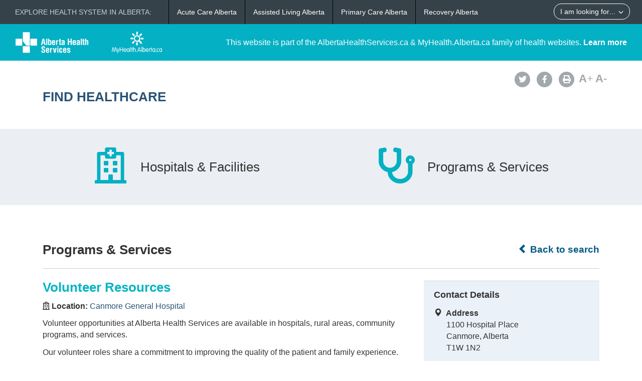

--- FILE ---
content_type: text/html; charset=utf-8
request_url: https://www.albertahealthservices.ca//findhealth/Service.aspx?id=4213&serviceAtFacilityID=1076382
body_size: 57187
content:
<!DOCTYPE html>
<!--[if lt IE 9]><html class="no-js lt-ie9" lang="en" dir="ltr"><![endif]-->
<!--[if gt IE 8]><!-->
<html class="no-js" lang="en" dir="ltr">
<!--<![endif]-->
<head><meta charset="utf-8" /><meta content="width=device-width,initial-scale=1" name="viewport" />
    <!-- Meta data -->
     
    <title>
	Canmore General Hospital - Volunteer Resources | Alberta Health Services
</title>
    <!--<meta name="description" content="Find Healthcare" />-->

    <meta name="author" content="Alberta Health Services" /><meta name="rating" content="general" /><meta name="copyright" content="Copyright © Alberta Health Services" /><meta name="theme-color" content="#ffffff" /><meta name="robots" content="index,follow" />
    <!-- Meta data-->

    <!--[if gte IE 9 | !IE ]><!-->
    <link href="assets/favicon.ico" rel="icon" type="image/x-icon" /><link rel="stylesheet" href="css/theme.min.css" />
    <!--<![endif]-->

    <script src="https://kit.fontawesome.com/0e3d55a771.js" crossorigin="anonymous"></script>
    <link rel="stylesheet" href="css/custom.css" />
  
    <noscript>
        <link rel="stylesheet" href="css/noscript.min.css" />
    </noscript>

    <link rel="stylesheet" href="css/leaflet.css" /><link rel="stylesheet" href="css/MarkerCluster.css" /><link rel="stylesheet" href="css/MarkerCluster.Default.css" />

   <script src="js/leaflet.js"></script>

    <script src="js/leaflet.markercluster.js"></script>

    <script src='https://api.mapbox.com/mapbox.js/plugins/leaflet-fullscreen/v1.0.1/Leaflet.fullscreen.min.js'></script>
    <link href="https://api.mapbox.com/mapbox.js/plugins/leaflet-fullscreen/v1.0.1/leaflet.fullscreen.css" rel="stylesheet" type="text/css" /><link rel="stylesheet" href="css/leaflet-gesture-handling.min.css" type="text/css" />
    <script src="js/leaflet-gesture-handling.min.js"></script>
    <script src="js/leaflet-gesture-handling.min.js.map"></script>
    <script src="js/LeafMap.js"></script>
    
    
<meta http-equiv="title" name="title" content="Canmore General Hospital - Volunteer Resources | Alberta Health Services" /><meta http-equiv="description" name="description" content="Volunteer opportunities at Alberta Health Services are available in hospitals, rural areas, community programs, and services." /><meta property="og:site_name" content="Alberta Health Services" /><meta property="og:title" content="Canmore General Hospital - Volunteer Resources | Alberta Health Services" /></head>
<body vocab="https://schema.org/" id="ref_default" typeof="WebPage">
<script src="/gha/gha-loader.min.js" defer data-gha-html="/gha/gha.html" data-gha-css="/gha/gha.css" data-gha-js="/gha/gha.js"></script>
    <input id="ShowGA" type="hidden" value="YES" />                               
    
        <!-- Global site tag (gtag.js) - Google Analytics Start-->
        <script async src="https://www.googletagmanager.com/gtag/js?id=UA-147992581-10" ></script>
        <script>
	        window.dataLayer = window.dataLayer || [];
	        function gtag(){dataLayer.push(arguments);}
	        gtag('js', new Date());		
	        gtag('config', 'UA-147992581-10');
        </script>
        <!-- Global site tag (gtag.js) - Google Analytics End-->
    

    <div id="top_banner" class="container-fluid">
        <div class="">
            <!-- HEADER BAR LINK -->
            <div class="hcl_default col-sm-12 col-md-4">
                <a class="default_logo" href="https://www.albertahealthservices.ca">
                    <img id="ahs_logo" src="assets/comm-vis-logo-ahs-reverse.png" />
                </a>
                <a class="default_logo" href="https://MyHealth.Alberta.ca">
                    <img id="mha_logo" src="assets/myhealthalberta_logo.png" />
                </a>
            </div>
            <div class="hcl_default col-sm-12 col-md-8">
                <span>This website is part of the AlbertaHealthServices.ca & MyHealth.Alberta.ca family of health websites. <a href="http://www.albertahealthservices.ca/about/">Learn more</a></span>
            </div>
            <a href="http://www.albertahealthservices.ca" class="hcl_ahs banner_link"><span class="glyphicon glyphicon-chevron-left"></span> Back to Albertahealthservices.ca</a>
            <a href="https://myhealth.alberta.ca" class="hcl_mha banner_link"><span class="glyphicon glyphicon-chevron-left"></span> Back to MyHealth.Alberta.ca</a>
        </div>
    </div>
    <div id="social_bar" class="container">
        <div class="col-sm-12 col-md-8">
            <div class="col-sm-6 hcl_ahs">
                <img class="img-responsive" src="https://www.albertahealthservices.ca/images/Logos/ahs.png" />
            </div>
            <div class="col-sm-6 hcl_mha">
                <img class="img-responsive" src="https://myhealth.alberta.ca/_layouts/15/PHP.MHA/images/logos/mha.png" />
            </div>
            <div class="col-sm-12">
                <a id="page_title" href="Default.aspx">
                    <h2>Find Healthcare</h2>
                </a>
            </div>
        </div>
        <div id="social_icons" class="hidden-sm hidden-xs col-md-4">
            <div class="pull-right">
                <a href="http://www.albertahealthservices.ca/about/socialmedia.aspx#twitter" target="_blank"><span class="fa-stack"><i class="fa fa-circle fa-stack-2x"></i><i class="fa fa-twitter fa-stack-1x fa-inverse"></i></span></a>
                <a href="http://www.albertahealthservices.ca/about/socialmedia.aspx#facebook" target="_blank"><span class="fa-stack"><i class="fa fa-circle fa-stack-2x"></i><i class="fa fa-facebook fa-stack-1x fa-inverse"></i></span></a>
                <!--<a href="#mail"><span class="fa-stack"><i class="fa fa-circle fa-stack-2x"></i><i class="fa fa-envelope fa-stack-1x fa-inverse"></i></span></a>
                <a href="#plus"><span class="fa-stack"><i class="fa fa-circle fa-stack-2x"></i><i class="fa fa-plus fa-stack-1x fa-inverse"></i></span></a>-->
                <a href="#print" id="printButton"><span class="fa-stack"><i class="fa fa-circle fa-stack-2x"></i><i class="fa fa-print fa-stack-1x fa-inverse"></i></span></a>
                <a id="fontup" class="font_change" href="#"><strong>A</strong>+</a>
                <a id="fontdown" class="font_change" href="#"><strong>A</strong>-</a>
            </div>
        </div>
    </div>
    <form method="post" action="./Service.aspx?id=4213&amp;serviceAtFacilityID=1076382" id="form">
<div class="aspNetHidden">
<input type="hidden" name="__VIEWSTATE" id="__VIEWSTATE" value="Ul1FRHACG9Wx4Q9ag2ZPVJeDHpZNzEe/LhOz7jppyI0yHhdXp2gLzrCkgd6u9QiMdi6KrCVMhZjiRiDw2Hf5ZQExhkV0WxdaR01ZTrI7W6OKhPXh/Lfv3xxiDsWhALXzQ6yf9LVGhGaf634Sh1lFc3lky/sODp/KoqS3/ZB+NPVQBVmROCXsV3bztPj7P8qw+tnYf+Ulqw5ZOepOCtZaHV8pLdVmr4KkoPjZZBEf5kT9mwKjxdMB6w6ssmQp7XSrd/B+4jr3mcJkryHXycoD79ASC6WzMZI8Fkph4OZYchMQqKGE78s91d/H9IzVQ+T4qc8utXrZp7LraA66qes6vtWaldf6MWa9eUsnfQr2Bfc+EuBIlhhG3Oyo7uY4CbWVl6vBw78zzw//V6ahOJvT3BkG6BGecwSFxxYpaWr/yhQuiWis1zw5Y+DH0GQ6JnsJtEttV9us1kL7+5yR/4+8rP2wDFdKHs/5da5ZN4VoEVaRuzN3Z0T+ahiUnIPcYDwwCVtRD+Zf/ruM5WapELD8LYR5KfgudkgLQoe03bdJC6aukdzJQ4Q13IyQjYRVOMJmbDK6zWYfI1GGjGxt6jTyS2xlnDDlRoR0L7kla3BQybgioEY1W1F/kenQJBxAf7T8jzMwSXcWX0K8c+eSHHhhp/[base64]/CxxtLhAWv7P+iXmYlv/1zhPo7KDnYcvEgUfKibXb702QSP9nUI/w69ofr9ajE2oRpCwuOmbqUag3dnRJ+GyyEV5rlu2VqbMbZRCqolalnktrOc3PSwH0S+IbarfJ9xl2QWG0OacT0uGXpaa15TclpEBq1X6p2tdL3gglWB7/DkijiyXAvrChKH+LTShN+8XX0Gin4xuDlcoYYSUBuSx6AT6fe2RV6KEKwPSR5CeKhZW87tuslifVCySGTxGdWHEZJ4tPko1smkFiPf4xhjc/4dN6MDmx9BYbNwUxgpBiST9UztrO76CUq6i9wNsoQK+pH03hPMj9le0aDHZlQz8mfvR53HjiGdi2ZJO2/NYqHjEJy9sOactkKwlPVfZEDr+uVg5Q3eaLyUJCb5ZFjqlGoU1xPe111GiWSoswCkRAmP3czxlJPh7ccQAL6NTU8BhYZOvWemWo/nRwEwbtzrzMEtJw20TvQ3ekmPX9kPlngpHI8URJEeD7kIxRZABu+zZTheTaWSijacf2HB2BhVLYMgxEgo5clYlvkjRZecXs4pDPS3DbeU64DXvqbIz5jVD9ewLF/hvwRKHUDL+psY8++TDe2rWG53d4aCyYTQ3jc7la6UBF3sHj+7rDD1jD9Xgmz2rhZxD2FHpfspzIpx+Lc03jltWt639PXc1SluGa6d846SdySRqapi4IGHJFkjF7neuRKL5v4f/XbEQS4+2nnRZCxBORZOT2xR5UM12t8FJ9Ed7BK77uo5gBS0gqTUKpoNDQFe5g3R81+t6ufjka6jME9D+ta0uLe0EKHKtDfOCuD4Y0fQ33IafQc4OBGJjO2QobcI9X9sdDe6T6vXHhxnAnX3Xkt/j7W5N0fqONSzju+kA2uTPIsFDUOi6mdppE5WG1/1M8Y+QHtpd0W3kXY37Czcqla5SdntxwapPBcnbloKLbxWnHu/7/1JYmXMfAifQH8npPTJb33e3/kRQ/u6SRZFqflrvAqY4kWy4gIE7/OOmOhSUBoyz/I8ukxkr2trJvS+Uzvn42cGmgMdJmmrui8D+Hi1NCOak5OeDprd2OmqbLvgdROu7fGKj1VKce1FF08LlRyBDvPpRGotRGB+YkAejoXyhu5mwccY/FV+YQw2Ab2Nz3HUqexjJSekCuK1bmtCBKfesKhedUu0dn2yajxKHW5A6ZisdQYsevhIyj9cwqF+UnVgPBk7tKRn/VrznulLPZkBj59/f1nxS3/rq6FZaIkS/gIjLaGx+NaCP5JQ84U7PggTKfCA3awxoNHUFfXn9Nx12KbrPekzdAxRcupGFjjKRQk7BtqzXeuvf7kDmUqk6wptBCLw/lq4ULy0KIhTrtNnkzvyQPaqL3UirbXVa+W2x5ptcvULcOtiRadSwwqjFHeJiz/VYtX7S7sZ6KLhY68Bdup9u0VezZp8LKyBWuKSCZkscbfETF979i6bcSdKUrnS/G5JwxU+1w8cxUpqENg5X/oLK0l/R6/sbrIiquV57gI5TfacCLk4CrxwYNRO8ae7F9woyael7oUO5y0NtBrGc2G4dX8Z6fk/x4+3+7OUTj/WTzkaeqbAk0CTMvMGEwjoYTz93yn8ImfV9SzgRA2Hx2JA9mat+4lZmNB2qoj0NJgt2siHCf9yu8W51V7rZc2EMFoQfunDSvuHE4HA6cXbg4+X7WhCP5HnJYNEtKKbd5jVCVVwWgwBOjoY7bFgw0bDHIL3HAX/fbAKNMHP7DvcRVgj85f1bHtJx6YIPQSe86LurYW8iTWM3U6XdDSsTamOVgkogttr+/nsWBvK9SZdzcqULHS7eAIbfO6tSS65Gw9dpWxyliHtMTB6o0SudX3Al11aiswZMagCtb6UxoOe3D/COglbS++HY2uPVYu5bkXPK6aFI6beMqYY8lA5CpK3wo1jZKX2EmfVutynqh1he3xgFrlldW3xIV253R12CJnP0j/b0fizT1h2D1t8YG6oidKisQ1Lqf4pwhzbumYNPbQSc286pdUx0DGQHVfMrnPLorzkCrdpDDFng+zIObXZK8T7TamqMiPPcruCNuJS+uwHFZ5ZH6Sg9Q7sQATRDcQHXQFu/gMS1uW1D2USDPFiHDWJUtDANThRD1nyChy6vTYzizzWx37ohWQUR2QeteuFX6IsSgCw356RwOsffhKEwwUTJGZbrfPKxwmI39Qzuse4FSU5SpeNNz2ANbCbQKkUwAWXwdCQCg39dkwBxXOhwOoUmap01QSlwx42SSsJGDe1ZJPc2TsC9EBl/AR5+ek3fx2xPNGIPIqfzcd0/qqsD1iwYXwSv9UAsyy3zZXDvGWPP5b0j33IlrDLLl0DCDEIwb+v7gX2FA/xKZXBU3ZvLi7OCJB2rzqrZGYIYzcid2AtUuhy1USYTUoHRn04qGQrJCBUAIUld74MIU7D/snHnTOIg2nANktWAWyMeSwcrPg0fXL7qaiR1k1SGLr7AjglrxrlAkzft5jvaeuOhE0sXJBdmxq0Ut4q65jZT+qTYKqTQp7Gr05G6/U8gxQGILUHL1GG2UgcCH0zau9tXRBrCUKMvTDnzBSl2EaXV4D4SIQO1aYy6S0ZQ+vGEpXq6gmtjJ5O3TnWfrHYuGy62ZjU/yXCwA9kYDamgDSwBxd+nD0rRmPHiWfKiKvdMSG9NuMQ3NkMAqoXu4CSkrmV39NBLIiG62kx2Wim38O8CkmkBpCimsF9671mUdcHczs+3es/9vRwHzx9f+4QBYbvRfwHOz3JGnzWN3QeqGMaG2tIxmCKfE1WpTGzqYiOk4LCd351iC+Yfzt6PWb1jEAD2ENBW6gue/WQWnqC5v1KHLZ9D9Wc5GPrmRj+dUZMOAVToARe7W3pOi7IpRGYHFCn9jYYKZdErJ3jmcfstp/GCbBVEPGG06eq4ps1ntkY/+66cEn8n9tvyzmzCa2BAtquAtZCkpv1KklBNgadUgPvHcAJNJGUIj2QuKyx7kuBYM4XjN7DuE/OmwOAY3ftzt6nTTGHq8PxoW9s3zRPxx+Agh3R1Vw8Yja2T5X5x+6FCgc/Zh8zX7+1HNUXRNaYQDnurekueMxJVkM/9mstEsBhN2NNNi8fLmz1uadxHHPsNIjE7c8muPkKc0aJTAd0aXUSeqKoO58Z3dKAtb+8AH2abpe529D8JM++AzUrUsZiXNcVA4v9Sl0895GNage6277+boAxoQsDz5y0JvNG3fvOMamsBTy1dVSkIPKsn85utAs56/eoXwzz11Z8/rrmaDnqo8ZUAV/A2UPngUvC7ub60/UMW4UcaHzMps2S//VWv0mXFczmSB3qU0Bdcto03YBreVow98Z0sspJaZhXcGhnyQiFuQjAjn+Lh4xFRV3M6JPjQo/ZGiB9E1vPrtg95nkzloPLAIVC9L13HCCWaLgx0Xp+NOG6+KZA5cR413WSpnxiQdpqCPbex/yLgul5q9WEOxMk2FVl7T2Cnu6eRm7Om9i0XdTzCCXrmXNngh4DRktADlaB3wV5oJrbehh9EjxdkfThaYjkoyDrePKwpMwustF9dme2xaXDuMlkFmQZe+XVDQ+cmF21dZqGbXb46EbzoufxOmAfuiGVUZ9pJuFCLi/vsUe6ScoCuXaEaJx3gvToXDuh1qOUitiXTwynMqZzMP5Iu0aHmMd9G7nNxiWseX3dGV/GZF2FpZqbwsEDHcfDaB0YdvyG1oCXSmdI0KLk/gx9xHfB2cH5lsfsRAgrLSt2dyaS4Id4KYaBrokWnEzCKfTuDlMG4sxBY3jm+KJ6o6c2seJwGkyihI+bjttc/di6sXFHhFCcAq+x18O3y3DxWEZoR96K5Y9/Xn4qtXj6uTSMti625WBruP+7iX4V5AwV+T7MDPfplf8tgn3yeodRSeQ3Zd/r9stZqY8neioAgTIQe2mx9/CoQeitXvQaZdKB1k2t0hW7IZ9xt8tz9Cj55SlVSgiUbYZDYb7vALXDjRkle1fyXZr3bmCRtLsSeiTnd/T/YxOFwLq5Axs43MzT96fNPl+vh70IeMTU6DvqJruuubn93vDue1xrYvX4m4XhLfyOVHhb26s7DoeIUFJjqsF9rp4x04ZqinlLUkPZG8i+omuvjbwe9S4IL8qkJSxIH/ZjZDl6NbMqydcDMo56Try7cn2RVvKy/qRwOiAvOw2FyrdP0u4EQdWtEuOBVzKBshh9pwsiBM6Z7qRf/itjIZOGLnb9gCUWLeI6IUmJFKrIpGcRj+3I25TkIdPQowzrV5ZjoNmOQFD8Ry2yWesQrmkg0xykqqPUBRDg4eq5ghB6Vy7CO3plLLUZ6NcdDnb2ZYbn10XbnI8p963+g8QJ14Ok+9ZX1HmjZhsWK28vqbiuuIRkqSQ6dxz01wuJDleuO5HB2TkPm39tpQT2Zh6Dl/KKmIu4bvke2ZTNFAeiPvjs70n/pjh2avdCElNudE32m2FXcmj3p2PvbpzpxOiRFkuNq06vOws5wUuOEL67SA8u01I4m1dz06BKcoIQzDMrmyloXRRX9JYRdetOHRPWBEnjYmCYzehukoDcz828XIQ5AxEng7XZP22BHGeb4rjMZPjdP02y/bodv0/ce3gIyEGEAsxqsOe4rBK6EyNoeQGzUGaW5thvnIEWOg6Bg2rsKCvgOdPDyAsc/9ank5sTHR90slGIaLRVIGftLBm+YoxkneX7Jks+SXmKRu2n/FsaUIgd61sLzFBnqWgGEenUjijN3wMNW1Xf+DiEj0puP7iS/pOC6avg879/Ky4UTBG2emDPpFw6Gjs4Uh2E7MT7qpv2x1NAVFHp5WS+JuGomZOBM4HVHj0Rs+jjlEvv4ORH0iAEbhe3KUcvR4ZXIPhN/cbKg2KMuwvvLtA8HGifTOqPzfqlaCymiZntnL7HbqE28SvXdi8dVRepJ8QP2lw1eDivh/4tMTQtpYi/bC3knkFcSKBiLFRXai+Xurytm4u+QTSYeI3Guo/xfrOebeMNBeCz1YyZoNBHRZJEH9trWLi0ZFKCkM910p4PGLM5y890SoRf8/fkoVvIrw8ZAlMSUn9muLq30c9bbFO+gAQEGbslk2yA4mWc8Eix1BMesbSTJzuufswEjr/n3j2l0d7qhi4xgDq5rTAYoDUcuuJfZn3UQid0ZxJRSWY8ruLmYtALGFRaERWGXDamBF/e1s+kpFNoCGsY5r5/vF+bu7aNlKo918k1O4C8lmibntMBfnOcjp6DtYJy3CQdYiZ/8ZCJqBMAZUilPsXQtqCfQjSwRLDJhBouOP8fHZY1eOXgc78CEtGJpKDp8kHcBL5977m33WVSbZRsrLTWo/u1DksbLZJbbvrCFPwKOdOdJ51saOVSMBW/hCVGEd0RTjskbrJZKFzHlBu+HuRpta/0rS/pXuEsVgOwzZoDaCm+fbZtRKB+pBIVuOkZrMy2SkvHFW96skajYFBUvxBSs5MLyEjEFkeN64+bYcbgN/cFbPafF0zR69taxpFrtXnhxbkBbYWJ3YgzF8EsyF84G7DweYhiHSVCRLz55qD8BLqwHgdTgEW6P9lTXhnTd+iQnBXQxpq0shvfhk4jtdxYzHw8sVH9FXu+tvf5EOKnOEeM2Z1IBcSIgLxv1ijUyF4+YFNZA/2J6zO+E/q9XpnfASnW3JjpWcVkEJ8hunW+zSABLmcpL24KrpM5uibXtwb0ji9teiBBzzrfTAOgPBLyirUPWl3hko9B9E/n6+Ga9QEKs4edHpIyrcYIen0nbXPkmyx8dhf6JXDaT8Pi14hhvWbTbMa4SsH8a70r5NX3VrzeSKWrk/X9EsbgYJUfpprZ7l2romNJfnv7HGLysM7zSb9Dg8PFJmvYC3+47CPE5XaqRKYQnGom4KJfnGF6YD5HF17x+l6xP9gGzi3N8g9tLjQ5MJYJbc9Q3vKF3/KXU/R0u01GsdzpapmW9/h41pDGbK4v1cPuaeJDj3HgyB6AA6WZFwOE3kg5EE4xdB1VDzZH0RpkOlKS9o0MtIXN60in5L38d1T7OTWDRwUV6na36kAmUYUe6Cxh2wfjJr62FEbcpO18nr9ZIXeCmQlMww2QMJ4HP/ZjtR/tblYUK+fqxv28/lmE+QR55tPbAt29oEuEVepaVU4sXryJ4484CrLls0gPIumYtGErEz7JSKiUx/Co2Bevkz1fgWoHH6+Gm0O6i5Pa3J/WbojHYc309NWKKHmhmRZv+oLFpJ5wl+mdFmqC17iM1ZeNog0JW6Qgpa2XUrD62AtoYjI3daO8h7C5J+GYRrGbSPdXix2JR0ArmoWmMROhyup1Vijp2qlzI3rcbyc/9l98H80BEoOd9E7h0NnOiH8b5xijkUrJEyM9I6M3cdUZgcU/FKCXfVg6BxK6xCrgJyuhlJgpj5fq37+c9Dd+3/Uuo2RcxxJ0+D6uhuAMfrXuxL3Qg0RqBTl4dKu/IXHpqwLRmU0PPqQBbLiz9Q9oMeMhjuYcUaP9/xpPYxOqyl6oNllEbLOEawOBjNuvpcAxU/VzHNPhBjWhfH1rGOCriCIoWwRcFoJtWZkroobQcB4N5Hq+Cer32ellJzlR2la39v7/tVKeCL2DAlrH8RJLvZBCs/dSwZaXoXa5G/L/4M1lMlVdC/uddg8BVqKgdgFYxRINTDg8yec9/cTWaRV1NtHY46CWhqYTeMBuVwdcWhGaD0TgycPOgqQhB3Im9eMxm2UP/89tCwZkH0nBca9Q5EKCa4D+wEhlTBPrFxjWh/IZv8um8Orm8Ij3oH6R1IWBOp/W3GBbe5ht5WaKjcymVdsFWWLyr5AMsAMDlc8Z5TcZuKeON02n6gcdKmYl26bYragIJLtIIo2yXfJjNtjETXMpc8KyXPDFiDUaQknDcU+ya2bZZFbDb+6b4oUUmxc44Fxcfv0w3GzIJr7jUom2uLqvdpjxNbH94jmIYMxqrO4lPDrJyLR4omZlgjhYr4hURftLr/ysdz/oOx4Ejp6kPIWIquB2fIxCP9/5eJN6exr7j8qQKPPAN2xWz78DTSXW6yk+d3IVjnCjsqyNJwwpSy7x9zqrMaDFHyPMqM43ol2fi8JdazNv4Cf79uYhp9dgJejsZdCwy8XBc2m5TF7+3MpLMXbzW+p2NBua/Br3YSXtl5R4elxFiG9WP3d0J4Cky3KUJiXLD5wP5SRBWSMWGwB3Pfp8pFDvr59jyb6MiiX0kQhmsws1d/NN0tvcUGnXZfoqQLfP3+D6R9AAQCFaOFTHLYJpUHoU4xhuIObKRrhnYiS/IOF375jQ07MiLglzcdnYMuHQuuLVuj+OyGRDkxpxdK3lDZCemV0oHeQPq++ZJ6NsVYkIgb+NFMjqiEj7TjZpyI1y65z1DT/NI8GhbjiOYCjoDIpSE1wkNd+gb90m0N8ZDDjEbR3393b1vYQqzkKYYLH/fIjegjsfM9St1D/phNiOAxAa8BkSvRhzg3azn3AUHvQOV4UecUyOCIC9rcXW50chh8eTHPENedhG3ba7LLZ0i/7oNy9hOonhnsL6Ck6N1x+nnEXtISPkPBCvbwkkIbPYE0mwPPbpleMqoPno4JcWr0o3sb/WqKpnyyhL/pxfqn4iUHJcOv4tJfOTwN4m1zv0d5LaoKPH9LA/nOQe8BAqzLZUUUS5T8nCE6/ra6LLdDP0eFkopjBMVzFM0eMP8hCw1JO9gCYmiHYSpjYbXIbdRzrOdd+Cf0IXxLnsE5quOZKNNVWaSTvStgX65iBBZJEmbX2wRPk6f3fxMprT8u2J0h8IZGy4TmZg+Z8+NyIWc2FZgghq/s8fBRmSfLV2/jbBSZkqOqAiz0r4BmdRUsscwqlxY/C3HW54iPN5ddACTmLhc0PXkr90xftQO+4x/fS6/sIlJ10HZTBNeBrHBDIk/2id5wc4c7lenY49lIfpwjXrfNsmUEM/t93fJbET1PKQH12zg68czMSuwl8Gh64WMoX3AIMo9T+69hWiqsex8ziEJsuWZkPdHRAQ8pTANVWAC6oREV4EPRr+J5jRRTSay6wCkG4hci++fyEwmJXKZRWbv9f5dqPdQbApykS4qoiz86O0mH6O+GFCuqbFwMAhIVkzZSwxmTcDdSFYGiyKqih/IdQoq5tiI0W6DBCyUJkFcnokMNbcihExY/gjXR9coZ34oeD9WJvbTPjZV7z1dX4T6ZAyPDtO1pCY9ZBcbp1C31X0uQt88MiFZIEFryC+5a4GBM4Xtbg5rwY3C/[base64]/Ois1jdzMHpeJJ+MtviDvSNyJ3RxjuQ7wpbUH9RkVuLwKQR0R55XKieJwUyjKfHq8mVVS1CGMy4KX3wDFBNskY/xksG+IUnUvd94FZHggJD3wc434AwvuYwo3UtKTvLz53yJ1YtMYctYcy4bEk4+AN3N6Eab3ZJndzg/vc80J/XVdPWgwRJEnWKIubLl8ZuNFI7AG4sowKZa3Ec5pUn0hQb2eaiYRVyZWovQXS4CDIcY5dbdGg8WPvUpWikRfiX/0JS9v4BA2+sxNcM0/7zpO/uixZn/uglHDApPhmCb0MdsGYYaUiOUKKbrYrhfyz/8RbkkCh8UsG2D42jXwoZmBJv89qfk6p6FqeY3o4jbgHRJUVtDTso7hvWJZveJ5q+CFm7Megs9+G/Grwlq+AjIu3og23sWnI++CnETDz3z+XPtoQHmLl6QkfsKC/Ex05tIPn9cRbY3oBGylKnp+OPeKSatC7hnqCXQvUr/8ugDpe+rvNkmOz3LqvVqW3oZNUR/80yJJ97O+0oZf9w+P6luMYEP+zfcvQN0DZ99FQ0nfgg3MRiv5t/[base64]/6ts8zare1dKwFOyyapkv66b3Jdy4AfOdSCF14SeNN+R3o3JD+Zdt5VbDC/aBcWRtXJ3q6o2aAKL9Nb344ibSl4/R7MdVrFCxouF8v+otACkOcnVgfJaLFZldXn2t9z7R6gBDisVRopjfjj6Z+od6x3hlqWlTUjinfXW5Gq8e+516ruua3pQWbtJdsx5zFwKBafOad/AUec+p7nYQs3Aw9J628FQ9eOMfq4HiqB4SV5T1fLKK3zQAOu9jyPzc9wbLPmuFuPDkJgGVAE6Z8m2YHy8Qkt+h7EtFDvIiUWkt8f5mHRM18pX20qTmWfCYyI+2Of3UeCLi00uDR+rvleD3551PzUg4mJlkUu9gI3/xc/oZ2HEJInYJpoW1Vh+eA1/Btx4+rRcfLMJWnMNu3sq+xDMy96+lY6DRLVV3UtkvS5RGuWafQAz2sQMCIAAXFMCaTAfmnnHkmEstQ8w+xUK+jPu/tEr3pd/pOVbXV9daBpDyMboTRio2DYOwGjMN6QM8T6pU3ojAHRyPZyF+mVntoArau4eBe3lHB+UDYpwE4L4MSZszo5e7YA9JKlK0Fv87Dvw80mkH4K7r5LosIGOyPao4jyPLJvZPkufjilvmZBbJas/akrk3YRKJWeuo64JaUUFaWCLo650yLk5FbwZUcl8bBiYTnjEJrui0VyZHo2F4bpknraJTWQy3bmxUhpadRJkxtjgYEUBaa80XM8IKIwSeIltFG0TKRry5ni4brhOQQqnekHNzGyqPkyHZshoFm/fHtxP9w69Xqgis5AkE+9ZjwoY70oNjNo9m50KcwQM6ZvV5CqkXmIZ1DWM5CfdW/RMDjDay0E5idGuTM+O7F+ezcLt+vTqdStIH09UPJXbu0Csd9TP/DlRUfaILSrj1FVoO2xUssmem8/K3J8NfV3gEdOnTcq853H9mkSpUXX89Aiw2A/WA5ORcCkalu+R0mwpIs8MwPpwMD4jsTG0hTXKGQadEExjhDQYsdkiUPgUcOldISE5G6e6b+TfaNaRkCCEVhrLiy5yXMbuB5JYw=" />
</div>

<div class="aspNetHidden">

	<input type="hidden" name="__VIEWSTATEGENERATOR" id="__VIEWSTATEGENERATOR" value="270AB5A2" />
</div>
        <div>
            <main role="main" property="mainContentOfPage">
                
    <div class="container-fluid" id="icon_banner">
        <div class="container">
            <div id="hcl_banner_parent">
                <a href="search.aspx?type=facility#icon_banner">
                    <div id="facilities" class="col-xs-6 hcl_banner">
                        <i class="fa fa-hospital-o"></i>
                        <div>Hospitals & Facilities</div>
                    </div>
                </a>
                <a href="search.aspx?type=service#icon_banner">
                    <div id="services" class="col-xs-6 hcl_banner">
                        <i class="fa fa-stethoscope"></i>
                        <div>Programs & Services</div>
                    </div>
                </a>
            </div>
        </div>
    </div>
    <div id="contentStart" class="container">
        <div class="col-sm-12">
            <a id="backHyperlink" class="back_link" href="Search.aspx#contentStart"><span class="glyphicon glyphicon-chevron-left"></span> Back to search</a>
            <h2 class="pull-left service_header">Programs &amp; Services</h2>
            <div class="clearfix"></div>
            <hr class="brdr-bttm" />
        </div>
        <div id="facility_details" class="col-md-8">
            <h2 class="hcl_title"><span id="officialNameLabel">Volunteer Resources</span></h2>
            <div id="MainPlaceHolder_facilityOfficialNameContainer"><p><strong><i class="fa fa-hospital-o"></i>&nbsp;Location:&nbsp;</strong><a id="facilityOfficialNameHyperLink" href="facility.aspx?id=1000951#contentStart">Canmore General Hospital</a></p></div>
            <p><span id="MainPlaceHolder_descriptionLabel">Volunteer opportunities at Alberta Health Services are available in hospitals, rural areas, community programs, and services.<p>Our volunteer roles share a commitment to improving the quality of the patient and family experience.</p>
<p>Volunteers are:</p>
<ul>
<li>way-finders who help guide patients and families around our busy facilities,</li>
<li>friendly visitors who spend time with our socially isolated patients,</li>
<li>patient and family advisors who provide input and direction to AHS on numerous committees,</li>
<li>supporters of our volunteer retail operations - where the proceeds are returned to AHS to provide patient care and comfort.</li>
</ul>
<p>For general information about volunteering with AHS please visit our <a href="https://www.ahs.ca/info/Page12616.aspx" target="_blank" rel="noopener noreferrer">website</a>.</p></span></p>
            <div id="mobileContainer">
                <div id="mobileTelephoneContainer" class="visible-xs visible-sm"><span class="glyphicon glyphicon-phone-alt sidebar_left"></span>&nbsp;<a id="mobileTelephoneHyperlink" href="tel:4036787253">4036787253</a></div>
                <div id="mobileGetDirectionsContainer" class="visible-xs visible-sm"><span class="glyphicon glyphicon-map-marker sidebar_left"></span>&nbsp;<a id="mobileGetDirectionsHyperlink" href="http://maps.google.com/maps/?saddr=My+Location&amp;daddr=1100 Hospital Place " target="_blank">Get Directions</a></div>
            </div>
            <div class="clearfix"></div>
            <div id="MainPlaceHolder_detailsMap" data-staticid="1011654" data-initialized="" data-facilityid="&lt;%=FacilityID %>" data-serviceid="&lt;%=ServiceID %>" data-iatype="facility" data-mapmarker="images/hcl_single_detail.png" data-faclat="&lt;%=Latitude %>" data-faclng="&lt;%=Longitude %>">
                <div id="mapid"></div>
            </div>
           
            <div class="clearfix"></div>
            <div id="detailsAccordion" class="accordion">
                <details id="MainPlaceHolder_contactAccordion" class="acc-group">
                    <summary class="wb-toggle tgl-tab" >Contact Details</summary> <!--data-toggle='{"parent":"#detailsAccordion","group":".acc-group"}'-->
                    <div class="tgl-panel">
                        <p><em><span id="MainPlaceHolder_facilityContactOfficialNameLabel">Canmore General Hospital</span></em></p>
                        
                        <div id="MainPlaceHolder_addressContainer"><strong>Address</strong><br /><span id="MainPlaceHolder_addressLabel">1100 Hospital Place </span><br /><span id="MainPlaceHolder_cityProvinceLabel">Canmore, Alberta</span><br /><span id="MainPlaceHolder_postalCodeLabel">T1W 1N2</span></div>
                        <div id="MainPlaceHolder_telephoneContainer"><strong>Telephone</strong><br /><span id="MainPlaceHolder_telephoneLabel">403-678-7253</span></div>
                        
                        
                        
                        <div id="MainPlaceHolder_emailContainer"><strong>Email</strong><br /><span id="MainPlaceHolder_emailLabel">volunteer.bowcorridor@albertahealthservices.ca</span></div>
                        <div id="MainPlaceHolder_websiteContainer"><strong>Website</strong><br /><a id="MainPlaceHolder_websiteHyperLink" href="http://bit.ly/CanmoreGeneralHospitalVolunteerOpportunities" target="_blank">http://bit.ly/CanmoreGeneralHospitalVolunteerOpportunities</a></div>
                        <div id="MainPlaceHolder_accessibilityContainer"><strong>Accessibility</strong><br /><span id="MainPlaceHolder_accessibilityLabel"><p>This facility is wheelchair accessible and has an elevator on site.</p></span></div>
                        
                        
                    </div>
                </details>
                <details id="MainPlaceHolder_hoursAccordion" class="acc-group">
                    <summary class="wb-toggle tgl-tab" >Hours of Operation</summary> <!--data-toggle='{"parent":"#detailsAccordion","group":".acc-group"}'-->
                    <div class="tgl-panel">
                        <div id="MainPlaceHolder_hoursOfOperationContainer"><strong><span id="MainPlaceHolder_HoursHeadingLabel">Days of the Week</span></strong><br /><span id="MainPlaceHolder_hoursOfOperationLabel"></span></div>
                        <div id="MainPlaceHolder_dailyHoursContainer">
                            <p id="MainPlaceHolder_MondayHeadingLabel"><strong>Monday</strong><br /><span id="MainPlaceHolder_hoursOfOperationMondayLabel">8:00 am - 4:00 pm</span></p>
                            <p id="MainPlaceHolder_TuesdayHeadingLabel"><strong>Tuesday</strong><br /><span id="MainPlaceHolder_hoursOfOperationTuesdayLabel">8:00 am - 4:00 pm</span></p>
                            <p id="MainPlaceHolder_WednesdayHeadingLabel"><strong>Wednesday</strong><br /><span id="MainPlaceHolder_hoursOfOperationWednesdayLabel">8:00 am - 4:00 pm</span></p>
                            <p id="MainPlaceHolder_ThursdayHeadingLabel"><strong>Thursday</strong><br /><span id="MainPlaceHolder_hoursOfOperationThursdayLabel">8:00 am - 4:00 pm</span></p>
                            <p id="MainPlaceHolder_FridayHeadingLabel"><strong>Friday</strong><br /><span id="MainPlaceHolder_hoursOfOperationFridayLabel">8:00 am - 4:00 pm</span></p>
                            
                            
        
                        </div>
                        
                        
                        
                    </div>
                </details>
                
                
                <details id="MainPlaceHolder_otherFacilitiesAccordion" class="acc-group">
                    <summary class="wb-toggle tgl-tab" >Service Locations</summary>  <!--data-toggle='{"parent":"#detailsAccordion","group":".acc-group"}'-->
                    <div class="tgl-panel">
                        
                                <ul class="lst-spcd">
                            
                                <li><a href="Service.aspx?id=4213&serviceAtFacilityID=1076374#contentStart">Airdrie Community Health Centre</a></li>
                            
                                <li><a href="Service.aspx?id=4213&serviceAtFacilityID=1076377#contentStart">Alberta Children's Hospital</a></li>
                            
                                <li><a href="Service.aspx?id=4213&serviceAtFacilityID=1017862#contentStart">Alberta Hospital Edmonton</a></li>
                            
                                <li><a href="Service.aspx?id=4213&serviceAtFacilityID=1137307#contentStart">Arthur J.E. Child Comprehensive Cancer Centre</a></li>
                            
                                <li><a href="Service.aspx?id=4213&serviceAtFacilityID=1076410#contentStart">Bassano Health Centre</a></li>
                            
                                <li><a href="Service.aspx?id=4213&serviceAtFacilityID=1076352#contentStart">Beaverlodge Municipal Hospital</a></li>
                            
                                <li><a href="Service.aspx?id=4213&serviceAtFacilityID=1078213#contentStart">Bentley Care Centre</a></li>
                            
                                <li><a href="Service.aspx?id=4213&serviceAtFacilityID=1078221#contentStart">Big Country Hospital</a></li>
                            
                                <li><a href="Service.aspx?id=4213&serviceAtFacilityID=1078219#contentStart">Bow Island Health Centre</a></li>
                            
                                <li><a href="Service.aspx?id=4213&serviceAtFacilityID=1078214#contentStart">Breton Continuing Care Centre</a></li>
                            
                                <li><a href="Service.aspx?id=4213&serviceAtFacilityID=1076411#contentStart">Brooks Health Centre</a></li>
                            
                                <li><a href="Service.aspx?id=4213&serviceAtFacilityID=1087885#contentStart">Cardston Health Centre</a></li>
                            
                                <li><a href="Service.aspx?id=4213&serviceAtFacilityID=1076418#contentStart">Centennial Centre for Mental Health and Brain Injury</a></li>
                            
                                <li><a href="Service.aspx?id=4213&serviceAtFacilityID=1076353#contentStart">Central Peace Health Complex</a></li>
                            
                                <li><a href="Service.aspx?id=4213&serviceAtFacilityID=1076372#contentStart">Chinook Regional Hospital</a></li>
                            
                                <li><a href="Service.aspx?id=4213&serviceAtFacilityID=1076386#contentStart">Claresholm General Hospital</a></li>
                            
                                <li><a href="Service.aspx?id=4213&serviceAtFacilityID=1087884#contentStart">Coaldale Health Centre</a></li>
                            
                                <li><a href="Service.aspx?id=4213&serviceAtFacilityID=1076419#contentStart">Consort Hospital and Care Centre</a></li>
                            
                                <li><a href="Service.aspx?id=4213&serviceAtFacilityID=1076421#contentStart">Coronation Hospital and Care Centre</a></li>
                            
                                <li><a href="Service.aspx?id=4213&serviceAtFacilityID=1076444#contentStart">Cross Cancer Institute</a></li>
                            
                                <li><a href="Service.aspx?id=4213&serviceAtFacilityID=1076373#contentStart">Crowsnest Pass Health Centre</a></li>
                            
                                <li><a href="Service.aspx?id=4213&serviceAtFacilityID=1128704#contentStart">Daysland Health Centre</a></li>
                            
                                <li><a href="Service.aspx?id=4213&serviceAtFacilityID=1076389#contentStart">Didsbury District Health Services</a></li>
                            
                                <li><a href="Service.aspx?id=4213&serviceAtFacilityID=1076423#contentStart">Drayton Valley Hospital and Care Centre</a></li>
                            
                                <li><a href="Service.aspx?id=4213&serviceAtFacilityID=1076425#contentStart">Drumheller Health Centre</a></li>
                            
                                <li><a href="Service.aspx?id=4213&serviceAtFacilityID=1078215#contentStart">East Calgary Health Centre</a></li>
                            
                                <li><a href="Service.aspx?id=4213&serviceAtFacilityID=1111275#contentStart">Edson Healthcare Centre</a></li>
                            
                                <li><a href="Service.aspx?id=4213&serviceAtFacilityID=1076354#contentStart">Fairview Health Complex </a></li>
                            
                                <li><a href="Service.aspx?id=4213&serviceAtFacilityID=1076390#contentStart">Foothills Medical Centre</a></li>
                            
                                <li><a href="Service.aspx?id=4213&serviceAtFacilityID=1087886#contentStart">Fort Macleod Health Centre</a></li>
                            
                                <li><a href="Service.aspx?id=4213&serviceAtFacilityID=1087893#contentStart">Fort Saskatchewan Community Hospital</a></li>
                            
                                <li><a href="Service.aspx?id=4213&serviceAtFacilityID=1078206#contentStart">Fox Creek Healthcare Centre</a></li>
                            
                                <li><a href="Service.aspx?id=4213&serviceAtFacilityID=1128705#contentStart">Galahad Care Centre</a></li>
                            
                                <li><a href="Service.aspx?id=4213&serviceAtFacilityID=1017864#contentStart">Glenrose Rehabilitation Hospital</a></li>
                            
                                <li><a href="Service.aspx?id=4213&serviceAtFacilityID=1076355#contentStart">Grande Cache Community Health Complex</a></li>
                            
                                <li><a href="Service.aspx?id=4213&serviceAtFacilityID=1131101#contentStart">Grande Prairie Regional Hospital</a></li>
                            
                                <li><a href="Service.aspx?id=4213&serviceAtFacilityID=1076357#contentStart">Grimshaw / Berwyn and District Community Health Centre</a></li>
                            
                                <li><a href="Service.aspx?id=4213&serviceAtFacilityID=1076426#contentStart">Hanna Health Centre</a></li>
                            
                                <li><a href="Service.aspx?id=4213&serviceAtFacilityID=1128706#contentStart">Hardisty Health Centre</a></li>
                            
                                <li><a href="Service.aspx?id=4213&serviceAtFacilityID=1076366#contentStart">High Prairie Health Complex</a></li>
                            
                                <li><a href="Service.aspx?id=4213&serviceAtFacilityID=1076392#contentStart">High River General Hospital</a></li>
                            
                                <li><a href="Service.aspx?id=4213&serviceAtFacilityID=1078207#contentStart">Hinton Community Health Services</a></li>
                            
                                <li><a href="Service.aspx?id=4213&serviceAtFacilityID=1078208#contentStart">Hythe Continuing Care Centre</a></li>
                            
                                <li><a href="Service.aspx?id=4213&serviceAtFacilityID=1076428#contentStart">Innisfail Health Centre</a></li>
                            
                                <li><a href="Service.aspx?id=4213&serviceAtFacilityID=1128707#contentStart">Islay Assisted Living</a></li>
                            
                                <li><a href="Service.aspx?id=4213&serviceAtFacilityID=1091037#contentStart">Kaye Edmonton Clinic</a></li>
                            
                                <li><a href="Service.aspx?id=4213&serviceAtFacilityID=1078224#contentStart">Kingsway Professional Building</a></li>
                            
                                <li><a href="Service.aspx?id=4213&serviceAtFacilityID=1128708#contentStart">Kitscoty Community Health Centre</a></li>
                            
                                <li><a href="Service.aspx?id=4213&serviceAtFacilityID=1076429#contentStart">Lacombe Hospital and Care Centre</a></li>
                            
                                <li><a href="Service.aspx?id=4213&serviceAtFacilityID=1128709#contentStart">Lamont Health Care Centre</a></li>
                            
                                <li><a href="Service.aspx?id=4213&serviceAtFacilityID=1128741#contentStart">Lois Hole Hospital for Women</a></li>
                            
                                <li><a href="Service.aspx?id=4213&serviceAtFacilityID=1076367#contentStart">Manning Community Health Centre</a></li>
                            
                                <li><a href="Service.aspx?id=4213&serviceAtFacilityID=1128710#contentStart">Mannville Care Centre</a></li>
                            
                                <li><a href="Service.aspx?id=4213&serviceAtFacilityID=1076368#contentStart">Marshall Eliuk Peace River Community Health Centre</a></li>
                            
                                <li><a href="Service.aspx?id=4213&serviceAtFacilityID=1108857#contentStart">Martha's House</a></li>
                            
                                <li><a href="Service.aspx?id=4213&serviceAtFacilityID=1087891#contentStart">Mazankowski Alberta Heart Institute</a></li>
                            
                                <li><a href="Service.aspx?id=4213&serviceAtFacilityID=1076412#contentStart">Medicine Hat Regional Hospital</a></li>
                            
                                <li><a href="Service.aspx?id=4213&serviceAtFacilityID=1078220#contentStart">Milk River Health Centre</a></li>
                            
                                <li><a href="Service.aspx?id=4213&serviceAtFacilityID=1078226#contentStart">Mother Rosalie Health Services Centre</a></li>
                            
                                <li><a href="Service.aspx?id=4213&serviceAtFacilityID=1076438#contentStart">Myron Thompson Health Centre</a></li>
                            
                                <li><a href="Service.aspx?id=4213&serviceAtFacilityID=1008559#contentStart">Northeast Community Health Centre</a></li>
                            
                                <li><a href="Service.aspx?id=4213&serviceAtFacilityID=1076409#contentStart">Northern Lights Regional Health Centre</a></li>
                            
                                <li><a href="Service.aspx?id=4213&serviceAtFacilityID=1076405#contentStart">Northwest Health Centre</a></li>
                            
                                <li><a href="Service.aspx?id=4213&serviceAtFacilityID=1076397#contentStart">Oilfields General Hospital</a></li>
                            
                                <li><a href="Service.aspx?id=4213&serviceAtFacilityID=1078216#contentStart">Okotoks Health and Wellness Centre</a></li>
                            
                                <li><a href="Service.aspx?id=4213&serviceAtFacilityID=1076430#contentStart">Olds Hospital and Care Centre</a></li>
                            
                                <li><a href="Service.aspx?id=4213&serviceAtFacilityID=1076398#contentStart">Peter Lougheed Centre</a></li>
                            
                                <li><a href="Service.aspx?id=4213&serviceAtFacilityID=1078222#contentStart">Pincher Creek Health Centre</a></li>
                            
                                <li><a href="Service.aspx?id=4213&serviceAtFacilityID=1076431#contentStart">Ponoka Hospital and Care Centre</a></li>
                            
                                <li><a href="Service.aspx?id=4213&serviceAtFacilityID=1128711#contentStart">Provost Health Centre</a></li>
                            
                                <li><a href="Service.aspx?id=4213&serviceAtFacilityID=1076369#contentStart">Queen Elizabeth II Ambulatory Care Centre</a></li>
                            
                                <li><a href="Service.aspx?id=4213&serviceAtFacilityID=1087888#contentStart">Raymond Health Centre</a></li>
                            
                                <li><a href="Service.aspx?id=4213&serviceAtFacilityID=1076432#contentStart">Red Deer Regional Hospital Centre</a></li>
                            
                                <li><a href="Service.aspx?id=4213&serviceAtFacilityID=1087894#contentStart">Redwater Health Centre</a></li>
                            
                                <li><a href="Service.aspx?id=4213&serviceAtFacilityID=1076434#contentStart">Rimbey Hospital and Care Centre</a></li>
                            
                                <li><a href="Service.aspx?id=4213&serviceAtFacilityID=1076435#contentStart">Rocky Mountain House Health Centre</a></li>
                            
                                <li><a href="Service.aspx?id=4213&serviceAtFacilityID=1076399#contentStart">Rockyview General Hospital</a></li>
                            
                                <li><a href="Service.aspx?id=4213&serviceAtFacilityID=1008539#contentStart">Royal Alexandra Hospital</a></li>
                            
                                <li><a href="Service.aspx?id=4213&serviceAtFacilityID=1076370#contentStart">Sacred Heart Community Health Centre</a></li>
                            
                                <li><a href="Service.aspx?id=4213&serviceAtFacilityID=1078217#contentStart">Sheldon M. Chumir Health Centre</a></li>
                            
                                <li><a href="Service.aspx?id=4213&serviceAtFacilityID=1078218#contentStart">South Calgary Health Centre</a></li>
                            
                                <li><a href="Service.aspx?id=4213&serviceAtFacilityID=1091315#contentStart">South Health Campus</a></li>
                            
                                <li><a href="Service.aspx?id=4213&serviceAtFacilityID=1078209#contentStart">Spirit River Community Health Services</a></li>
                            
                                <li><a href="Service.aspx?id=4213&serviceAtFacilityID=1089605#contentStart">St. Albert 190 Boudreau Road</a></li>
                            
                                <li><a href="Service.aspx?id=4213&serviceAtFacilityID=1078227#contentStart">St. Marguerite Health Services Centre</a></li>
                            
                                <li><a href="Service.aspx?id=4213&serviceAtFacilityID=1076403#contentStart">St. Theresa General Hospital</a></li>
                            
                                <li><a href="Service.aspx?id=4213&serviceAtFacilityID=1076437#contentStart">Stettler Hospital and Care Centre</a></li>
                            
                                <li><a href="Service.aspx?id=4213&serviceAtFacilityID=1087892#contentStart">Stollery Children's Hospital</a></li>
                            
                                <li><a href="Service.aspx?id=4213&serviceAtFacilityID=1103628#contentStart">Strathcona Community Hospital</a></li>
                            
                                <li><a href="Service.aspx?id=4213&serviceAtFacilityID=1008745#contentStart">Strathcona County Health Centre</a></li>
                            
                                <li><a href="Service.aspx?id=4213&serviceAtFacilityID=1076400#contentStart">Strathmore District Health Services</a></li>
                            
                                <li><a href="Service.aspx?id=4213&serviceAtFacilityID=1008023#contentStart">Sturgeon Community Hospital</a></li>
                            
                                <li><a href="Service.aspx?id=4213&serviceAtFacilityID=1128712#contentStart">Sundre Community Health Centre</a></li>
                            
                                <li><a href="Service.aspx?id=4213&serviceAtFacilityID=1078223#contentStart">Taber Health Centre</a></li>
                            
                                <li><a href="Service.aspx?id=4213&serviceAtFacilityID=1076439#contentStart">Three Hills Health Centre</a></li>
                            
                                <li><a href="Service.aspx?id=4213&serviceAtFacilityID=1128713#contentStart">Tofield Health Centre</a></li>
                            
                                <li><a href="Service.aspx?id=4213&serviceAtFacilityID=1017867#contentStart">University of Alberta Hospital</a></li>
                            
                                <li><a href="Service.aspx?id=4213&serviceAtFacilityID=1076371#contentStart">Valleyview Health Centre</a></li>
                            
                                <li><a href="Service.aspx?id=4213&serviceAtFacilityID=1128715#contentStart">Vermilion Health Centre</a></li>
                            
                                <li><a href="Service.aspx?id=4213&serviceAtFacilityID=1128716#contentStart">Viking Community Health Centre</a></li>
                            
                                <li><a href="Service.aspx?id=4213&serviceAtFacilityID=1076401#contentStart">Vulcan Community Health Centre</a></li>
                            
                                <li><a href="Service.aspx?id=4213&serviceAtFacilityID=1128717#contentStart">Wainwright Health Centre</a></li>
                            
                                <li><a href="Service.aspx?id=4213&serviceAtFacilityID=1078212#contentStart">WestView Health Centre - Stony Plain</a></li>
                            
                                <li><a href="Service.aspx?id=4213&serviceAtFacilityID=1078211#contentStart">Westlock Healthcare Centre</a></li>
                            
                                <li><a href="Service.aspx?id=4213&serviceAtFacilityID=1076441#contentStart">Wetaskiwin Hospital and Care Centre</a></li>
                            
                                <li><a href="Service.aspx?id=4213&serviceAtFacilityID=1111406#contentStart">Whitecourt Healthcare Centre</a></li>
                            
                                <li><a href="Service.aspx?id=4213&serviceAtFacilityID=1111407#contentStart">William J. Cadzow - Lac La Biche Healthcare Centre</a></li>
                            
                                <li><a href="Service.aspx?id=4213&serviceAtFacilityID=1076402#contentStart">Willow Creek Continuing Care Centre</a></li>
                            
                                <li><a href="Service.aspx?id=4213&serviceAtFacilityID=1135855#contentStart">Willow Square Continuing Care Centre</a></li>
                            
                                </ul>
                            
                    </div>
                </details>
                
            </div>
        </div>
        <div id="service_sidebar" class="hidden-xs hidden-sm col-md-4 hcl_sidebar">
            <div id="MainPlaceHolder_sidebarWell" class="well">
                <h4>Contact Details</h4>
                
                <div id="MainPlaceHolder_addressSidebarContainer"><span class="glyphicon glyphicon-map-marker sidebar_left"></span>&nbsp;&nbsp;<b>Address</b><br /><span class="sidebar_right"><span id="MainPlaceHolder_addressSidebarLabel">1100 Hospital Place </span><br /><span id="MainPlaceHolder_cityProvinceSidebarLabel">Canmore, Alberta</span><br /><span id="MainPlaceHolder_postalCodeSidebarLabel">T1W 1N2</span></span></div>
                <div id="MainPlaceHolder_telephoneSidebarContainer"><span class="glyphicon glyphicon-phone-alt sidebar_left"></span>&nbsp;&nbsp;<b>Phone</b><br /><span class="sidebar_right"><a id="MainPlaceHolder_telephoneSidebarHyperlink" href="tel:4036787253">403-678-7253</a></span></div>
                
                
                
                <div id="MainPlaceHolder_emailSidebarContainer"><span class="glyphicon glyphicon-envelope sidebar_left"></span>&nbsp;&nbsp;<b>E-mail</b><br /><span class="sidebar_right"><a id="MainPlaceHolder_emailSidebarHyperlink" href="mailto:volunteer.bowcorridor@albertahealthservices.ca">volunteer.bowcorridor@albertahealthservices.ca</a></span></div>
                <div id="MainPlaceHolder_websiteSidebarContainer"><span class="glyphicon glyphicon-home sidebar_left"></span>&nbsp;&nbsp;<b>Website</b><br /><span class="sidebar_right"><a id="MainPlaceHolder_websiteSidebarHyperlink" href="http://bit.ly/CanmoreGeneralHospitalVolunteerOpportunities">http://bit.ly/CanmoreGeneralHospitalVolunteerOpportunities</a></span></div>
                
            </div>
            <!--<div class="well">
                <h4>Related Info</h4>
                <p><span id="MainPlaceHolder_relatedInfoLabel"></span></p>
            </div>-->
            <a href="http://www.albertahealthservices.ca/about/websitefeedback.aspx?src=https://www.albertahealthservices.ca/findhealth/Service.aspx?id=4213&serviceAtFacilityID=1076382"  target="_blank" class="hcl_ahs hcl_button pull-right">Feedback</a>
            <a href="mailto:feedback@myhealth.alberta.ca?subject=Healthcare%20Locator%20Feedback&body=Webpage:%20https://www.albertahealthservices.ca/findhealth/Service.aspx?id=4213&serviceAtFacilityID=1076382" class="hcl_mha hcl_button pull-right">Feedback</a>
            <a href="http://www.albertahealthservices.ca/about/websitefeedback.aspx?src=https://www.albertahealthservices.ca/findhealth/Service.aspx?id=4213&serviceAtFacilityID=1076382" class="hcl_default hcl_button pull-right">Feedback</a>
        </div>
    </div>

            </main>
        </div>
    </form>
    <!--[if gte IE 9 | !IE ]><!-->
    <script src="https://ajax.googleapis.com/ajax/libs/jquery/2.1.4/jquery.min.js"></script>
    <script src="js/wet-boew.min.js"></script>
    <script src="js/cookie.js"></script>
    <!--<![endif]-->
    <!--[if lt IE 9]>
		<script src="js/ie8-wet-boew2.min.js"></script>

		<![endif]-->
    <script src="js/custom.js"></script>
    
    <script type="text/javascript" src="//maps.googleapis.com/maps/api/js?client=gme-albertahealthservices&channel=ahs-external-web"></script>
    <script>
        $(document).ready(function () {
            var mainlocation = [];
            mainlocation.push(['51.093060', '-115.350603', ""]);
            if ($('#MainPlaceHolder_detailsMap').length > 0) {
                initMapsLeaf(mainlocation, "", 'Canmore General Hospital - Volunteer Resources | Alberta Health Services', 0, false, 13);
            }

            var urlParams = window.location.search;
            if (urlParams.indexOf('open') >= 0) {

                var index = 0;
                var intTop = 0;
                switch (getUrlParameter('open')) {

                    case "contactdetails":

                        var contactAccordion = document.getElementById("MainPlaceHolder_contactAccordion");
                        if (window.getComputedStyle(contactAccordion).display === "block") {
                            index = index + 1;
                            //$('.accordion .acc-group:nth-child(1)').addClass('on open').attr('open', 'open');
                            intTop = 1400;
                        }
                        break;

                    case "hoursofoperation":
                        
                        var contactAccordion = document.getElementById("MainPlaceHolder_contactAccordion");
                        if (window.getComputedStyle(contactAccordion).display === "block") {
                            index = index + 1;
                        }
                        var hoursAccordion = document.getElementById("MainPlaceHolder_hoursAccordion");
                        if (window.getComputedStyle(hoursAccordion).display === "block") {
                            index = index + 1;
                            intTop = 1500;
                        }
                        //$('.accordion .acc-group:nth-child(2)').addClass('on open').attr('open', 'open');
                        break;

                    case "access":
                        
                        var contactAccordion = document.getElementById("MainPlaceHolder_contactAccordion");
                        if (window.getComputedStyle(contactAccordion).display === "block") {
                            index = index + 1;
                        }
                        var hoursAccordion = document.getElementById("MainPlaceHolder_hoursAccordion");
                        if (window.getComputedStyle(hoursAccordion).display === "block") {
                            index = index + 1;
                        }
                        var accessAccordion = document.getElementById("MainPlaceHolder_accessAccordion");
                        if (window.getComputedStyle(accessAccordion).display === "block") {
                            index = index + 1;
                            intTop = 1550;
                        }
                        //$('.accordion .acc-group:nth-child(3)').addClass('on open').attr('open', 'open');
                        break;

                    case "partners":
                        
                        var contactAccordion = document.getElementById("MainPlaceHolder_contactAccordion");
                        if (window.getComputedStyle(contactAccordion).display === "block") {
                            index = index + 1;
                        }
                        var hoursAccordion = document.getElementById("MainPlaceHolder_hoursAccordion");
                        if (window.getComputedStyle(hoursAccordion).display === "block") {
                            index = index + 1;
                        }
                        var accessAccordion = document.getElementById("MainPlaceHolder_accessAccordion");
                        if (window.getComputedStyle(accessAccordion).display === "block") {
                            index = index + 1;
                        }
                        var partnersAccordion = document.getElementById("MainPlaceHolder_partnersAccordion");
                        if (window.getComputedStyle(partnersAccordion).display === "block") {
                            index = index + 1;
                            intTop = 1600;
                        }
                        //$('.accordion .acc-group:nth-child(4)').addClass('on open').attr('open', 'open');
                        break;

                    case "servicesoffered":
                        
                        var contactAccordion = document.getElementById("MainPlaceHolder_contactAccordion");
                        if (window.getComputedStyle(contactAccordion).display === "block") {
                            index = index + 1;
                        }
                        var hoursAccordion = document.getElementById("MainPlaceHolder_hoursAccordion");
                        if (window.getComputedStyle(hoursAccordion).display === "block") {
                            index = index + 1;
                        }
                        var accessAccordion = document.getElementById("MainPlaceHolder_accessAccordion");
                        if (window.getComputedStyle(accessAccordion).display === "block") {
                            index = index + 1;
                        }
                        var partnersAccordion = document.getElementById("MainPlaceHolder_partnersAccordion");
                        if (window.getComputedStyle(partnersAccordion).display === "block") {
                            index = index + 1;
                        }
                        var otherFacilitiesAccordion = document.getElementById("MainPlaceHolder_otherFacilitiesAccordion");
                        if (window.getComputedStyle(otherFacilitiesAccordion).display === "block") {
                            index = index + 1;
                            intTop = 1675;
                        }
                        break;

                    case "alsoknownas":
                        
                        var contactAccordion = document.getElementById("MainPlaceHolder_contactAccordion");
                        if (window.getComputedStyle(contactAccordion).display === "block") {
                            index = index + 1;
                        }
                        var hoursAccordion = document.getElementById("MainPlaceHolder_hoursAccordion");
                        if (window.getComputedStyle(hoursAccordion).display === "block") {
                            index = index + 1;
                        }
                        var accessAccordion = document.getElementById("MainPlaceHolder_accessAccordion");
                        if (window.getComputedStyle(accessAccordion).display === "block") {
                            index = index + 1;
                        }
                        var partnersAccordion = document.getElementById("MainPlaceHolder_partnersAccordion");
                        if (window.getComputedStyle(partnersAccordion).display === "block") {
                            index = index + 1;
                        }
                        var otherFacilitiesAccordion = document.getElementById("MainPlaceHolder_otherFacilitiesAccordion");
                        if (window.getComputedStyle(otherFacilitiesAccordion).display === "block") {
                            index = index + 1;
                        }
                        var dtAsknowas = document.getElementById("MainPlaceHolder_dtAsknowas");
                        if (window.getComputedStyle(dtAsknowas).display === "block") {
                            index = index + 1;
                            intTop = 1800;
                        }
                        break;

                }
                $('.accordion .acc-group:nth-child(' + index + ')').addClass('on open').attr('open', 'open');
                window.scrollTo(0, intTop);
            }
                       
        });
                
        function getUrlParameter(name) {
            name = name.replace(/[\[]/, '\\[').replace(/[\]]/, '\\]');
            var regex = new RegExp('[\\?&]' + name + '=([^&#]*)');
            var results = regex.exec(location.search);
            return results === null ? '' : decodeURIComponent(results[1].replace(/\+/g, ' '));
        }
      
    </script>

    <!-- START OF SmartSource Data Collector TAG v10.4.23 -->
    <!-- Copyright (c) 2016 Webtrends Inc.  All rights reserved. -->
    
   
</body>
</html>


--- FILE ---
content_type: application/javascript
request_url: https://www.albertahealthservices.ca/gha/gha.js
body_size: 6129
content:
(function () {
  var INIT_ATTR = 'data-gha-init';
  var mq = window.matchMedia('(max-width: 992px)');
  var scroll = { y: 0, locked: false };

  function byId(id) { return document.getElementById(id); }
  function $(sel, root) { return (root || document).querySelector(sel); }

  function toggleIcon(btn, expanded) {
    var icon = btn && btn.querySelector('.glyphicon-menu-down, .glyphicon-menu-up, .glyphicon');
    if (!icon) return;
    icon.classList.remove('glyphicon-menu-down', 'glyphicon-menu-up');
    icon.classList.add(expanded ? 'glyphicon-menu-up' : 'glyphicon-menu-down');
  }

  function lock() {
    if (scroll.locked) return;
    scroll.y = window.scrollY || document.documentElement.scrollTop || 0;
    document.body.style.position = 'fixed';
    document.body.style.top = (-scroll.y) + 'px';
    document.body.style.left = '0';
    document.body.style.right = '0';
    document.body.style.width = '100%';
    document.documentElement.style.overscrollBehavior = 'none';
    document.body.style.overscrollBehavior = 'none';
    scroll.locked = true;
  }

  function unlock() {
    if (!scroll.locked) return;
    document.body.style.position = '';
    document.body.style.top = '';
    document.body.style.left = '';
    document.body.style.right = '';
    document.body.style.width = '';
    document.documentElement.style.overscrollBehavior = '';
    document.body.style.overscrollBehavior = '';
    window.scrollTo(0, scroll.y || 0);
    scroll.locked = false;
  }

  function getOverlay() {
    var el = $('.gha-overlay-bg');
    if (!el) {
      el = document.createElement('div');
      el.className = 'gha-overlay-bg';
      document.body.prepend(el);
    }
    return el;
  }

  function setOrgActive(enabled) {
    var list = byId('gha-orgs');
    if (!list) return;
    var host = location.hostname.replace(/^www\./, '').toLowerCase();
    list.querySelectorAll('a[href]').forEach(function (a) {
      var href = a.getAttribute('href');
      try {
        var u = new URL(href, location.href);
        var linkHost = u.hostname.replace(/^www\./, '').toLowerCase();
        if (enabled && linkHost === host) {
          a.parentElement.classList.add('is-active');
          a.parentElement.setAttribute('aria-current', 'true');
        } else {
          a.parentElement.classList.remove('is-active');
          a.parentElement.removeAttribute('aria-current');
        }
      } catch (_) {}
    });
  }

  function setupModal() {
    var modal = byId('gha-looking-modal');
    var btn = byId('gha-modal-btn');
    var content = $('#gha-looking-modal .gha-modal-content');
    var overlay = getOverlay();
    if (!modal || !btn || !content) return;

    function open() {
      modal.classList.add('gha-open');
      overlay.classList.add('gha-open');
      btn.setAttribute('aria-expanded', 'true');
      setOrgActive(false);
      lock();
      toggleIcon(btn, true); //  OPEN → change icon up
    }

    function close() {
      modal.classList.remove('gha-open');
      overlay.classList.remove('gha-open');
      btn.setAttribute('aria-expanded', 'false');
      setOrgActive(true);
      unlock();
      toggleIcon(btn, false); //  CLOSE → change icon down
    }

    function isOpen() { return modal.classList.contains('gha-open'); }

    btn.addEventListener('click', function (e) {
      e.preventDefault();
      isOpen() ? close() : open();
    });

    overlay.addEventListener('click', function () {
      if (isOpen()) close();
    });

    document.addEventListener('click', function (e) {
      if (!isOpen()) return;
      var t = e.target;
      if (t === btn) return;
      if (btn.contains(t)) return;
      if (modal.contains(t) && t.closest('.gha-modal-content')) return;
      close();
    });

    document.addEventListener('keydown', function (e) {
      if (e.key === 'Escape' && isOpen()) close();
    });
  }

  function setupExplore() {
    var list = byId('gha-orgs');
    var btn = byId('gha-explore-btn');
    if (!list || !btn) return;

    if (!btn.getAttribute('aria-controls')) {
      btn.setAttribute('aria-controls', 'gha-orgs');
    }

    function applyMode() {
      btn.setAttribute('aria-expanded', 'false');
      list.classList.remove('is-open');
      list.style.display = mq.matches ? 'none' : '';
      toggleIcon(btn, false); //  reset icon to closed
    }

    function toggle() {
      if (!mq.matches) return;
      var expanded = btn.getAttribute('aria-expanded') === 'true';
      var newExpanded = !expanded;
      btn.setAttribute('aria-expanded', String(newExpanded));
      list.classList.toggle('is-open', newExpanded);
      list.style.display = newExpanded ? 'block' : 'none';
      if (newExpanded) list.scrollLeft = 0;
      toggleIcon(btn, newExpanded); //  flip icon
    }

    document.addEventListener('click', function (e) {
      var target = e.target.closest && e.target.closest('#gha-explore-btn');
      if (!target) return;
      if (target.tagName === 'A') e.preventDefault();
      toggle();
    });

    applyMode();
    try { mq.addEventListener('change', applyMode); }
    catch { mq.addListener(applyMode); }
  }

  function init() {
    var root = byId('gha');
    if (!root || root.getAttribute(INIT_ATTR) === '1') return;
    setupModal();
    setupExplore();
    setOrgActive(true);
    root.setAttribute(INIT_ATTR, '1');
  }

  window.GHA_INIT = function () {
    init();
    var mo = new MutationObserver(function (muts) {
      for (var i = 0; i < muts.length; i++) {
        var nodes = muts[i].addedNodes;
        for (var j = 0; j < nodes.length; j++) {
          var el = nodes[j];
          if (el && el.nodeType === 1 && (el.id === 'gha' || el.querySelector?.('#gha'))) {
            init();
            setOrgActive(true);
          }
        }
      }
    });
    mo.observe(document.body, { childList: true, subtree: true });
  };

  if (byId('gha')) {
    try { window.GHA_INIT(); } catch (_) {}
  }
})();


--- FILE ---
content_type: application/javascript
request_url: https://www.albertahealthservices.ca/gha/gha-loader.min.js
body_size: 2665
content:
(function () {
  function onReady(fn) {
    if (document.readyState === 'loading') {
      document.addEventListener('DOMContentLoaded', fn, { once: true });
    } else {
      fn();
    }
  }

  function loadCSS(href) {
    if (!href) return;
    const link = document.createElement('link');
    link.rel = 'stylesheet';
    link.href = href;
    document.head.appendChild(link);
  }

  function loadScript(src) {
    if (!src) return Promise.resolve();
    return new Promise((resolve) => {
      const s = document.createElement('script');
      s.src = src;
      s.async = true;
      s.onload = resolve;
      s.onerror = resolve;
      document.head.appendChild(s);
    });
  }

  function waitForInit(maxTries = 60, interval = 50) {
    return new Promise((resolve) => {
      let tries = 0;
      (function check() {
        if (typeof window.GHA_INIT === 'function') {
          try { window.GHA_INIT(); } catch (_) {}
          resolve();
        } else if (tries++ < maxTries) {
          setTimeout(check, interval);
        } else {
          resolve();
        }
      })();
    });
  }

  function fetchWithTimeout(url, timeoutMs) {
    const controller = 'AbortController' in window ? new AbortController() : null;
    const timer = setTimeout(() => controller && controller.abort(), timeoutMs);
    return fetch(url, { signal: controller && controller.signal })
      .finally(() => clearTimeout(timer));
  }

  async function fetchHTML(url, attempts = 3, timeoutMs = 5000) {
    let lastError;
    for (let i = 0; i < attempts; i++) {
      try {
        const res = await fetchWithTimeout(url, timeoutMs);
        if (!res.ok) throw new Error('HTTP ' + res.status);
        const text = (await res.text()).trim();
        if (!text) throw new Error('Empty response');
        return text;
      } catch (e) {
        lastError = e;
        await new Promise(r => setTimeout(r, 200 * (i + 1)));
      }
    }
    throw lastError;
  }

  onReady(async function () {
    const tag = document.currentScript;
    if (!tag) return;

    const htmlUrl = tag.dataset.ghaHtml;
    const cssUrl  = tag.dataset.ghaCss;
    const jsUrl   = tag.dataset.ghaJs;

    loadCSS(cssUrl);

    if (!htmlUrl) {
      await loadScript(jsUrl);
      await waitForInit();
      return;
    }

    try {
      const markup = await fetchHTML(htmlUrl);
      document.body.insertAdjacentHTML('afterbegin', markup);
      await loadScript(jsUrl);
      await waitForInit();
    } catch (err) {
      console.error('[GHA] Failed to load header HTML:', err);
    }
  });
})();


--- FILE ---
content_type: image/svg+xml
request_url: https://www.albertahealthservices.ca/gha/icons/icon-811.svg
body_size: 2373
content:
<svg width="32" height="32" viewBox="0 0 32 32" fill="none" xmlns="http://www.w3.org/2000/svg">
<circle cx="16" cy="16" r="16" fill="#0081AB"/>
<path d="M12.2627 15.7246C12.6683 15.8887 12.9805 16.1348 13.1992 16.4629C13.418 16.7865 13.5273 17.5612 13.5273 18.7871C13.5273 19.6803 13.4408 20.3389 13.2676 20.7627C13.0944 21.1865 12.7572 21.5352 12.2559 21.8086C11.7546 22.0775 11.0824 22.2119 10.2393 22.2119C9.41895 22.2119 8.76953 22.082 8.29102 21.8223C7.8125 21.5625 7.46842 21.2184 7.25879 20.79C7.05371 20.3617 6.95117 19.6484 6.95117 18.6504C6.95117 17.9805 7.0013 17.3994 7.10156 16.9072C7.20638 16.415 7.52995 16.0208 8.07227 15.7246C7.73047 15.5605 7.47298 15.3008 7.2998 14.9453C7.13118 14.5853 7.04688 14.1296 7.04688 13.5781C7.04688 12.6257 7.3112 11.9124 7.83984 11.4385C8.36849 10.96 9.15918 10.7207 10.2119 10.7207C11.4287 10.7207 12.2695 10.9736 12.7344 11.4795C13.1992 11.9854 13.4316 12.7077 13.4316 13.6465C13.4316 14.2435 13.3542 14.6742 13.1992 14.9385C13.0488 15.2028 12.7367 15.4648 12.2627 15.7246ZM10.7109 13.3457C10.7109 12.972 10.6768 12.7259 10.6084 12.6074C10.5446 12.4844 10.4193 12.4229 10.2324 12.4229C10.0501 12.4229 9.92708 12.4889 9.86328 12.6211C9.79948 12.7487 9.76758 12.9902 9.76758 13.3457V14.1865C9.76758 14.5192 9.80404 14.7493 9.87695 14.877C9.94987 15.0046 10.0729 15.0684 10.2461 15.0684C10.4284 15.0684 10.5514 15.0068 10.6152 14.8838C10.679 14.7562 10.7109 14.4964 10.7109 14.1045V13.3457ZM10.7656 17.9463C10.7656 17.5225 10.7223 17.2422 10.6357 17.1055C10.5492 16.9642 10.4124 16.8936 10.2256 16.8936C10.0433 16.8936 9.91113 16.9619 9.8291 17.0986C9.75163 17.2308 9.71289 17.5133 9.71289 17.9463V19.3818C9.71289 19.8604 9.75618 20.168 9.84277 20.3047C9.93392 20.4414 10.0752 20.5098 10.2666 20.5098C10.4626 20.5098 10.5947 20.4414 10.6631 20.3047C10.7314 20.1634 10.7656 19.849 10.7656 19.3613V17.9463ZM18.7432 10.9326V22H15.9814V16.0664C15.9814 15.2096 15.9609 14.6947 15.9199 14.5215C15.8789 14.3483 15.765 14.2184 15.5781 14.1318C15.3958 14.0407 14.9857 13.9951 14.3477 13.9951H14.0742V12.7031C15.4095 12.416 16.4235 11.8258 17.1162 10.9326H18.7432ZM24.0752 10.9326V22H21.3135V16.0664C21.3135 15.2096 21.293 14.6947 21.252 14.5215C21.2109 14.3483 21.097 14.2184 20.9102 14.1318C20.7279 14.0407 20.3177 13.9951 19.6797 13.9951H19.4062V12.7031C20.7415 12.416 21.7555 11.8258 22.4482 10.9326H24.0752Z" fill="white"/>
</svg>
